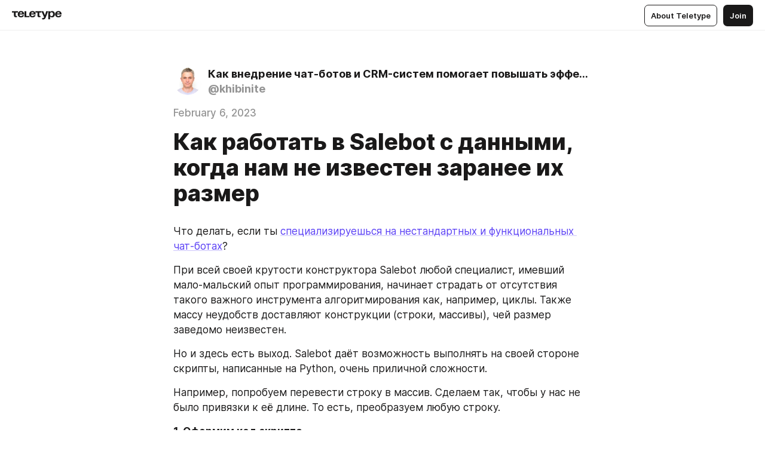

--- FILE ---
content_type: text/html
request_url: https://khibinite.ru/get_array_from_string
body_size: 51991
content:
<!DOCTYPE html>
<html  lang="en" data-theme="auto" data-head-attrs="lang,data-theme">

<head>
  
  <title>Как работать в Salebot с данными, когда нам не известен заранее их размер — Teletype</title><meta http-equiv="content-type" content="text/html; charset=UTF-8"><meta name="viewport" content="width=device-width, initial-scale=1, user-scalable=no"><meta name="apple-mobile-web-app-capable" content="yes"><meta name="apple-mobile-web-app-status-bar-style" content="default"><meta name="theme-color" content="#FFFFFF"><meta property="og:url" content="https://khibinite.ru/get_array_from_string"><meta property="og:site_name" content="Teletype"><meta property="tg:site_verification" content="g7j8/rPFXfhyrq5q0QQV7EsYWv4="><meta property="fb:app_id" content="560168947526654"><meta property="fb:pages" content="124472808071141"><meta property="twitter:card" content="summary_large_image"><link rel="canonical" href="https://khibinite.ru/get_array_from_string"><link rel="alternate" href="https://khibinite.ru/get_array_from_string" hreflang="x-default"><link rel="icon" type="image/x-icon" href="/favicon.ico"><link rel="icon" type="image/svg+xml" href="https://teletype.in/static/favicon.f39059fb.svg"><link rel="apple-touch-icon" href="https://teletype.in/static/apple-touch-icon.39e27d32.png"><link rel="search" type="application/opensearchdescription+xml" title="Teletype" href="https://teletype.in/opensearch.xml"><script src="https://yandex.ru/ads/system/context.js" async></script><script type="application/javascript">window.yaContextCb = window.yaContextCb || []</script><meta name="format-detection" content="telephone=no"><meta property="og:type" content="article"><meta name="author" content="Как внедрение чат-ботов и CRM-систем помогает повышать эффективность бизнеса"><meta name="description" content="При всей своей крутости конструктора Salebot любой специалист, имевший мало-мальский опыт программирования, начинает страдать..."><meta property="author" content="Как внедрение чат-ботов и CRM-систем помогает повышать эффективность бизнеса"><meta property="og:updated_time" content="2024-05-24T11:00:33.245Z"><meta property="og:title" content="Как работать в Salebot с данными, когда нам не известен заранее их размер"><meta property="twitter:title" content="Как работать в Salebot с данными, когда нам не известен заранее их размер"><meta property="og:description" content="При всей своей крутости конструктора Salebot любой специалист, имевший мало-мальский опыт программирования, начинает страдать..."><meta property="twitter:description" content="При всей своей крутости конструктора Salebot любой специалист, имевший мало-мальский опыт программирования, начинает страдать..."><meta property="og:image" content="https://img4.teletype.in/files/f7/fb/f7fbc15b-a7f7-47cd-8729-2dafdd35f479.png"><meta property="twitter:image" content="https://img4.teletype.in/files/f7/fb/f7fbc15b-a7f7-47cd-8729-2dafdd35f479.png"><meta property="og:image:type" content="image/png"><meta property="og:image:width" content="1200"><meta property="og:image:height" content="630"><meta property="article:author" content="Как внедрение чат-ботов и CRM-систем помогает повышать эффективность бизнеса"><meta property="article:author_url" content="https://khibinite.ru/"><meta property="article:published_time" content="2023-02-06T21:57:05.010Z"><meta property="article:modified_time" content="2024-05-24T11:00:33.245Z"><meta name="head:count" content="38"><script>window.__INITIAL_STATE__={"config":{"version":"4.41.13","app_version":"4.41.13-4102","build_number":4102,"app":{"name":"teletype","title":"Teletype","url":{"assets":"https:\u002F\u002Fteletype.in","media":"https:\u002F\u002Fteletype.in\u002Ffiles","site":"https:\u002F\u002Fteletype.in","api":"https:\u002F\u002Fteletype.in\u002Fapi","updater":"wss:\u002F\u002Fteletype.in\u002Fupdater","media_api":"https:\u002F\u002Fteletype.in\u002Fmedia"},"links":{"tos":"https:\u002F\u002Fjournal.teletype.in\u002Flegal","journal":"https:\u002F\u002Fjournal.teletype.in\u002F","privacy":"https:\u002F\u002Fjournal.teletype.in\u002Flegal-privacy","domains":"https:\u002F\u002Fjournal.teletype.in\u002Fdomains","features":"https:\u002F\u002Fjournal.teletype.in\u002Ffeatures","updates":"https:\u002F\u002Fjournal.teletype.in\u002F+updates","email":"mailbox@teletype.in","cloudtips":{"tos":"https:\u002F\u002Fstatic.cloudpayments.ru\u002Fdocs\u002FCloudTips\u002Fcloudtips_oferta_teletype.pdf","agreement":"https:\u002F\u002Fstatic.cloudpayments.ru\u002Fdocs\u002FCloudTips\u002Fcloudtips_agreement_teletype.pdf","policy":"https:\u002F\u002Fstatic.cloudpayments.ru\u002Fdocs\u002Fpolicy-cloudpayments.pdf"}},"service":{"metrika":"42100904","ga":"G-74SRE9LWC4","facebook_id":560168947526654,"facebook_pages":"124472808071141","facebook_redirect":"https:\u002F\u002Fteletype.in\u002F.fb-callback","google_id":"589698636327-74fehjo4inhlnkc237ulk51petqlem42.apps.googleusercontent.com","google_redirect":"https:\u002F\u002Fteletype.in\u002F.google-callback","vk_id":51923672,"vk_redirect":"https:\u002F\u002Fteletype.in\u002F.vk-callback","yandex_pay_id":"aca5092b-9bd5-4dd1-875e-0e0be05aff00","yandex_pay_env":"Production","yandex_pay_gw":"cloudpayments","yandex_pay_gw_id":null,"tg_iv":"g7j8\u002FrPFXfhyrq5q0QQV7EsYWv4=","tg_login":"TeletypeAppBot","tg_link":"https:\u002F\u002Ft.me\u002FTeletypeAppBot","twitch_id":"lxc0c8o0u0l42bo1smeno623bnlxhs","twitch_redirect":"https:\u002F\u002Fteletype.in\u002F.twitch-callback","apple_id":"in.teletype.web","apple_redirect":"https:\u002F\u002Fteletype.in\u002F.siwa","recaptcha":"6Lf-zgAVAAAAAJIxQX0tdkzpFySG2e607DdgqRF-","recaptcha_v2":"6Lfm6TEfAAAAAK_crKCAL3BUBLmdZnrsvOeTHMNj","yandes_pay_gw_id":""},"pushes":{"app_id":"9185fd40-8599-4ea3-a2e7-f4e88560970e","auto_register":false,"notify_button":false,"iframe_path":"pushes","subscribe_path":"pushes\u002Fsubscribe"},"domains":{"protocol":"http:","port":null},"articles_on_page":10,"max_users_topics":10,"max_menu_items":10,"max_user_blogs":5,"autosave_timeout":15000,"views_scrolls":null,"articles_reactions":{"default":["👍","👎"],"max_uniq":10},"comments":{"can_edit_period":300000,"autoupdate_period":15000,"max_depth":3,"compact_from":2,"thread_collapse":25,"whitelist":{"formats":["bold","italic","strike","code","link","code"],"items":["p","blockquote","pre","image","youtube","vimeo","rutube","vkvideo"]}},"media":{"accept":[{"ext":".jpg","type":"jpg","types":["image\u002Fjpeg"]},{"ext":".png","type":"png","types":["image\u002Fpng"]},{"ext":".gif","type":"gif","types":["image\u002Fgif"]}],"max_size":5242880,"max_userpic_size":1048576},"langs":{"aliases":{"ru":["ru","be","uk","ky","ab","mo","et","lv"],"en":["en"]},"default":"en"}},"data":{"ttl":{"account":60000,"blog_articles":600000,"app_settings":600000,"showcase":60000,"article":60000,"blog":5000,"search":5000,"unsplash":60000,"comments":15000,"notifications":60000,"emoji":10000000}}},"domain":"khibinite.ru","timezone":0,"lid":"5c4389d8-e696-5ddb-bd33-08dcbb6a5250","url":"https:\u002F\u002Fkhibinite.ru\u002Fget_array_from_string","account":{"_loading":false,"id":null,"blog_id":null,"blogs":null,"uri":null,"name":null,"userpic":null,"lang":null,"darkmode":null,"can_create_blog":null,"tfa_enabled":null,"popup_open":false,"wallet":{"loaded":false,"enabled":false,"available":false,"card":null,"balance":null,"receiver":null,"donations":{"params":{"from_date":null,"to_date":null,"blog_id":null},"total":0,"amount":0,"list":[]},"transactions":{"params":{"from_date":null,"to_date":null},"total":0,"amount":0,"list":[]},"payouts":{"params":{"from_date":null,"to_date":null},"total":0,"amount":0,"list":[]},"payout":{"open":false}}},"langs":{"lang":"en"},"app_settings":{"data":{"ad":{"params":{"article-under-text":{"id":"R-A-2565196-12","el":true,"disabled":true,"disableAdult":true,"exclude":[4102528]},"feed-article-under-text":{"id":"R-A-2565196-3","el":true},"article-floor":{"disabled":true,"type":"floorAd","platform":"touch","timeout":5000,"exclude":[4102528]},"blog-floor":{"disabled":true,"type":"floorAd","platform":"touch","timeout":5000,"exclude":[4102528]},"main-floor":{"disabled":true,"type":"floorAd","platform":"touch","timeout":10000},"blog-list":{"id":"R-A-2565196-13","el":true,"every":6,"start":1,"disableAdult":true,"exclude":[4102528]},"main-list":{"id":"R-A-2565196-14","el":true,"every":4},"main-trending-list":{"id":"R-A-2565196-14","disabled":true,"el":true,"every":4,"start":4},"main-following-list":{"id":"R-A-2565196-15","disabled":true,"el":true,"every":4,"start":4},"main-feed":{"id":"R-A-2565196-16","disabled":false,"type":"feed","el":true,"start":4,"every":0,"feedCardCount":4,"mobile":{"feedCardCount":4}},"article-feed":{"id":"R-A-2565196-17","disabled":false,"type":"feed","el":true,"feedCardCount":4,"disableAdult":true,"exclude":[4102528]},"article-above-text":{"id":"R-A-2565196-18","disabled":false,"el":true,"disableAdult":true,"exclude":[4102528]}},"exclude":[4102528]},"updater":{"enabled":true},"example_blogs":[65,71297,111029],"giphy":["https:\u002F\u002Fmedia4.giphy.com\u002Fmedia\u002Fv1.Y2lkPTU2YzQ5Mjdld2hxbXoybWQ0a2M3ZzltZmNyaHBqbjgzNnh3cWUxc3FzbXdmYnQweSZlcD12MV9naWZzX2dpZklkJmN0PWc\u002F14SAx6S02Io1ThOlOY\u002Fgiphy.gif","https:\u002F\u002Fmedia1.giphy.com\u002Fmedia\u002Fv1.Y2lkPTU2YzQ5MjdlaG5rN3lkMW1oOWpodXNnZGU2dmwyYnJrd2hlMmo1emlvbjEyOTZ1ZiZlcD12MV9naWZzX2dpZklkJmN0PWc\u002FLdOyjZ7io5Msw\u002Fgiphy.gif","https:\u002F\u002Fmedia1.giphy.com\u002Fmedia\u002Fv1.Y2lkPTU2YzQ5MjdlbjF5dTN3NTM0MTdya2x6MHU0dnNza3NudGVxbWR5dGN0Ynl5OWV3YSZlcD12MV9naWZzX2dpZklkJmN0PWc\u002FlptjRBxFKCJmFoibP3\u002Fgiphy-downsized.gif","https:\u002F\u002Fmedia1.giphy.com\u002Fmedia\u002Fv1.Y2lkPTU2YzQ5MjdlenlnaGFiejF6OGpsbXNxMDh6ZzFvZzBnOHQwemtnNzBqN2lwZ2VnbyZlcD12MV9naWZzX2dpZklkJmN0PWc\u002FLCdPNT81vlv3y\u002Fgiphy-downsized.gif","https:\u002F\u002Fmedia4.giphy.com\u002Fmedia\u002Fv1.Y2lkPTU2YzQ5MjdlajJxOGZwbHJ3bHNobzgwMWNzbDA4dnNzMXZvdnd3dnk2NWx2aWtucyZlcD12MV9naWZzX2dpZklkJmN0PWc\u002FbPdI2MXEbnDUs\u002Fgiphy.gif","https:\u002F\u002Fmedia4.giphy.com\u002Fmedia\u002Fv1.Y2lkPTU2YzQ5MjdlYnp2azkzY214aHAxY211cHVhM2pqdTBkYWx6NGFpb2FvdzlqN3BkbiZlcD12MV9naWZzX2dpZklkJmN0PWc\u002FEXmE33UEtfuQo\u002Fgiphy.gif","https:\u002F\u002Fmedia4.giphy.com\u002Fmedia\u002Fv1.Y2lkPTU2YzQ5MjdlZ3ZyODd2d2s1NHlhZjR4NGIzNW45ZHBicWdrNDhxZGpwc2ZqcHlvYiZlcD12MV9naWZzX2dpZklkJmN0PWc\u002FJLELwGi2ksYTu\u002Fgiphy.gif","https:\u002F\u002Fmedia3.giphy.com\u002Fmedia\u002Fv1.Y2lkPTU2YzQ5Mjdla3plYzZ2bDR5em9xYzh2YzNyMmwwODJzNG1veGxtZGtnN3I0eTQzciZlcD12MV9naWZzX2dpZklkJmN0PWc\u002F56t3lKn4Xym0DQ2Zn7\u002Fgiphy-downsized.gif","https:\u002F\u002Fmedia1.giphy.com\u002Fmedia\u002Fv1.Y2lkPTU2YzQ5MjdlbTMxYTl4ZGZzNHZ2cndwbjYyaDd1M25ocWVwa2lnbHNzM2RwMXBvYyZlcD12MV9naWZzX2dpZklkJmN0PWc\u002F3Jhdg8Qro5kMo\u002Fgiphy.gif","https:\u002F\u002Fmedia4.giphy.com\u002Fmedia\u002Fv1.Y2lkPTU2YzQ5MjdlcGluMnVtMXg2M2ZkZXNnbjRubmE2cTFsMnA4cGNxOGM2dTRnZG1oaCZlcD12MV9naWZzX2dpZklkJmN0PWc\u002F3osxYamKD88c6pXdfO\u002Fgiphy.gif","https:\u002F\u002Fmedia0.giphy.com\u002Fmedia\u002Fv1.Y2lkPTU2YzQ5MjdlcXEzcGx4dHZ3Y2c1cjVkNTR6NmYxdnR1aDZ5b3p3ZWhvY2U5bXcydyZlcD12MV9naWZzX2dpZklkJmN0PWc\u002FMOMKdGBAWJDmkYtBUW\u002Fgiphy-downsized.gif"],"unsplash":[{"url":"https:\u002F\u002Fimages.unsplash.com\u002Fphoto-1456305951335-bb8134aeab8a?crop=entropy&cs=srgb&fm=jpg&ixid=M3w2MzEyfDB8MXxyYW5kb218fHx8fHx8fHwxNzY4OTA2ODAxfA&ixlib=rb-4.1.0&q=85","author":"Matt Jones","link":"https:\u002F\u002Funsplash.com\u002F@mattrobinjones"}],"_loadTime":1768908145064},"loading":null},"user_ym":"92141634","articles":{"items":{"4612382":{"id":4612382,"uri":"get_array_from_string","created_at":"2023-02-06T21:57:05.010Z","published_at":"2023-02-06T21:57:05.285Z","last_edited_at":"2024-05-24T11:00:33.245Z","title":"Как работать в Salebot с данными, когда нам не известен заранее их размер","text":"\u003Cdocument\u003E\n\u003Cp anchor=\"7C1p\"\u003EЧто делать, если ты \u003Ca href=\"https:\u002F\u002Fneiravenstvo.ru\u002F\"\u003Eспециализируешься на нестандартных и функциональных чат-ботах\u003C\u002Fa\u003E?\u003C\u002Fp\u003E\n\u003Cp anchor=\"UaE1\"\u003EПри всей своей крутости конструктора Salebot любой специалист, имевший мало-мальский опыт программирования, начинает страдать от отсутствия такого важного инструмента алгоритмирования как, например, циклы. Также массу неудобств доставляют конструкции (строки, массивы), чей размер заведомо неизвестен.\u003C\u002Fp\u003E\n\u003Cp anchor=\"DuE5\"\u003EНо и здесь есть выход. Salebot даёт возможность выполнять на своей стороне скрипты, написанные на Python, очень приличной сложности.\u003C\u002Fp\u003E\n\u003Cp anchor=\"ubql\"\u003EНапример, попробуем перевести строку в массив. Сделаем так, чтобы у нас не было привязки к её длине. То есть, преобразуем любую строку.\u003C\u002Fp\u003E\n\u003Cp anchor=\"xQyX\"\u003E\u003Cstrong\u003E1. Оформим код скрипта\u003C\u002Fstrong\u003E\u003C\u002Fp\u003E\n\u003Cp anchor=\"KKGf\"\u003EСоздадим текстовый файл, например, \u003Cstrong\u003Esb_str2array.py\u003C\u002Fstrong\u003E, и откроем его в текстовом редакторе:\u003C\u002Fp\u003E\n\u003Cimage src=\"https:\u002F\u002Fimg2.teletype.in\u002Ffiles\u002F52\u002F47\u002F5247dbac-e531-455d-b659-edbb01ce558e.png\" anchor=\"5Oeb\" captionAlign=\"center\" size=\"original\" width=\"326\" height=\"225\" naturalWidth=\"326\" naturalHeight=\"225\"\u003E\n\u003Ccaption\u003EКод Python-скрипта sb_str2array.py в редакторе Atom\u003C\u002Fcaption\u003E\n\u003C\u002Fimage\u003E\n\u003Cp anchor=\"viBw\"\u003EДля удобства копирования привожу код в виде текста:\u003C\u002Fp\u003E\n\u003Cpre anchor=\"V7dZ\"\u003E\u003Cem\u003E\u003Cstrong\u003Eimport json\u003C\u002Fstrong\u003E\u003C\u002Fem\u003E\u003C\u002Fpre\u003E\n\u003Cpre anchor=\"FqGi\"\u003E\u003Cem\u003E\u003Cstrong\u003Edef handle(data):\u003C\u002Fstrong\u003E\u003C\u002Fem\u003E\u003C\u002Fpre\u003E\n\u003Cpre anchor=\"vGuo\"\u003E\u003Cem\u003E\u003Cstrong\u003E    j = json.loads(data)\n    s = j[&quot;s&quot;]\n    a = list(json.loads(data)[&quot;s&quot;])\n    res = {&quot;a&quot;: a}\u003C\u002Fstrong\u003E\u003C\u002Fem\u003E\u003C\u002Fpre\u003E\n\u003Cpre anchor=\"Nc9m\"\u003E\u003Cem\u003E\u003Cstrong\u003E    return res\u003C\u002Fstrong\u003E\u003C\u002Fem\u003E\n\u003C\u002Fpre\u003E\n\u003Cp anchor=\"0eFC\"\u003EДля любителей суперкомпактного кода ещё один вариант 😃\u003C\u002Fp\u003E\n\u003Cpre anchor=\"yBP8\"\u003E\u003Cem\u003E\u003Cstrong\u003Eimport json\u003C\u002Fstrong\u003E\u003C\u002Fem\u003E\u003C\u002Fpre\u003E\n\u003Cpre anchor=\"3HtC\"\u003E\u003Cem\u003E\u003Cstrong\u003Edef handle(data):\n\n    return {&quot;a&quot;: list(json.loads(data)[&quot;s&quot;])}\u003C\u002Fstrong\u003E\u003C\u002Fem\u003E\u003C\u002Fpre\u003E\n\u003Cp anchor=\"ADSO\"\u003EНе забудем сохранить. Это скрипт мы загрузим в Salebot. Это позволит нам переводить в массив строки любой длины.\u003C\u002Fp\u003E\n\u003Cp anchor=\"PIKV\"\u003EКстати, поделюсь парой ссылок, где описаны различные способы перевода строки в массив:\u003C\u002Fp\u003E\n\u003Cp anchor=\"suwk\"\u003E\u003Ca href=\"https:\u002F\u002Fwww.studytonight.com\u002Fpython-howtos\u002Fhow-to-convert-string-to-character-array-in-python\"\u003EСсылка раз\u003C\u002Fa\u003E\u003C\u002Fp\u003E\n\u003Cp anchor=\"snWU\"\u003E\u003Ca href=\"https:\u002F\u002Fstackoverflow.com\u002Fquestions\u002F4978787\u002Fhow-do-i-split-a-string-into-a-list-of-characters\"\u003EСсылка два\u003C\u002Fa\u003E\u003C\u002Fp\u003E\n\u003Cp anchor=\"kHrn\"\u003E\u003Cstrong\u003E2. Загружаем файл на сервер. \u003C\u002Fstrong\u003E\u003C\u002Fp\u003E\n\u003Cp anchor=\"M7a0\"\u003EСоздадим блок &quot;Первостепенная проверка условия&quot;, зададим ему оригинальное условие, чтобы вдруг не сработало в боевом режиме и во вложениях загрузим наш файл:\u003C\u002Fp\u003E\n\u003Cp anchor=\"YEbR\"\u003E \u003C\u002Fp\u003E\n\u003Cimage src=\"https:\u002F\u002Fimg3.teletype.in\u002Ffiles\u002Fa0\u002F82\u002Fa0826746-12df-4c96-9be6-25e79505398e.png\" anchor=\"jHgq\" size=\"original\" width=\"653\" height=\"670\" naturalWidth=\"653\" naturalHeight=\"670\"\u003E\n\u003Ccaption\u003E\u003C\u002Fcaption\u003E\n\u003C\u002Fimage\u003E\n\u003Cp anchor=\"w8fk\"\u003EОбязательно сохранить ☝️.\u003C\u002Fp\u003E\n\u003Cp anchor=\"NlI2\"\u003EПереходим в раздел тестирования бота и вводим наше ключевое слово:\u003C\u002Fp\u003E\n\u003Cimage src=\"https:\u002F\u002Fimg4.teletype.in\u002Ffiles\u002Fbf\u002Fc1\u002Fbfc1d629-8761-4a60-ba61-ae4839917067.png\" anchor=\"M0ur\" size=\"original\" width=\"470\" height=\"471\" naturalWidth=\"470\" naturalHeight=\"471\"\u003E\n\u003Ccaption\u003E\u003C\u002Fcaption\u003E\n\u003C\u002Fimage\u003E\n\u003Cp anchor=\"Q1FT\"\u003ESalebot выводит адрес загруженного скрипта, который теперь можно использовать на всю катушку :).\u003C\u002Fp\u003E\n\u003Cp anchor=\"CVLL\"\u003EТеперь этот блок можно сделать простым блоком &quot;Состояние&quot;\u003C\u002Fp\u003E\n\u003Cp anchor=\"zukC\"\u003EКопируем полученный адрес загруженного скрипта и создаём ещё один блок\u003C\u002Fp\u003E\n\u003Cimage src=\"https:\u002F\u002Fimg4.teletype.in\u002Ffiles\u002Fb2\u002Ffb\u002Fb2fb5193-5dfd-4848-bf8a-fe15de82674b.png\" anchor=\"aqTs\" captionAlign=\"center\" size=\"original\" width=\"699\" height=\"638\" naturalWidth=\"699\" naturalHeight=\"638\"\u003E\n\u003Ccaption\u003EБлок вычисления с помощью Python-скрипта\u003C\u002Fcaption\u003E\n\u003C\u002Fimage\u003E\n\u003Cp anchor=\"ZJlH\"\u003EВ этом блок в словаре str зададим нужную нам строку. Пусть это будет &quot;str2array&quot;. В таком виде мы передадим эту строку в созданный нами скрипт. \u003C\u002Fp\u003E\n\u003Cp anchor=\"fWGA\"\u003EА в переменной url сохраним адрес скрипта, который мы получили в тестовой консоли.\u003C\u002Fp\u003E\n\u003Cp anchor=\"whPa\"\u003E\u003Cstrong\u003EКод в калькуляторе:\u003C\u002Fstrong\u003E\u003C\u002Fp\u003E\n\u003Cpre anchor=\"Zlem\"\u003E\u003Cem\u003Estr = {&quot;s&quot;:&quot;str2array&quot;}\nurl = \n&quot;https:\u002F\u002Ffiles.salebot.pro\u002Fuploads\u002Fmessage\u002Ffile\u002F203293\u002Fsb_str2array.py&quot;\u003C\u002Fem\u003E\u003C\u002Fpre\u003E\n\u003Cpre anchor=\"JQSW\"\u003E\u003Cem\u003Er = code_executor(url, str)\u003C\u002Fem\u003E\u003C\u002Fpre\u003E\n\u003Cp anchor=\"FKXA\"\u003EНе забудем сохранить ☝️.\u003C\u002Fp\u003E\n\u003Cp anchor=\"ndmy\"\u003EПереходим в тестовую консоль и, вуаля, получаем массив из строки \u003C\u002Fp\u003E\n\u003Cimage src=\"https:\u002F\u002Fimg2.teletype.in\u002Ffiles\u002F9e\u002F75\u002F9e75427e-1387-4715-a97c-ccd118972783.png\" anchor=\"9fiu\" size=\"original\" width=\"543\" height=\"122\" naturalWidth=\"543\" naturalHeight=\"122\"\u003E\n\u003Ccaption\u003EБатут работает \u003C\u002Fcaption\u003E\n\u003C\u002Fimage\u003E\n\u003Cp anchor=\"Hxlb\"\u003EНу а дальше можно развлекаться с ним как угодно.\u003C\u002Fp\u003E\n\u003Cp anchor=\"fC3E\"\u003EОписанный выше подход практически полностью развязывает нам руки. Так как теперь мы можем в динамике не только обрабатывать структуры данных. Но также формировать наборы кнопок в тех случаях, когда нам заранее не известно их количество. Обрабатывать тексты и численные массивы теми богатыми инструментами, которыми располагает Python даже в том варианте, который нам позволяют использовать разработчики Salebot.\u003C\u002Fp\u003E\n\u003Cp anchor=\"ttQM\"\u003E\u003Cstrong\u003EБлагодарность в виде доната приветствуется 😉. Как говорят восточные зулусы, buy me a coffee 😃\u003C\u002Fstrong\u003E\u003C\u002Fp\u003E\n\u003Cp anchor=\"TlLr\"\u003E\u003Cstrong\u003E👇\u003C\u002Fstrong\u003E\u003C\u002Fp\u003E\n\u003C\u002Fdocument\u003E","cut_text":"При всей своей крутости конструктора Salebot любой специалист, имевший мало-мальский опыт программирования, начинает страдать от отсутствия такого важного инструмента алгоритмирования как, например, циклы. Также массу неудобств доставляют конструкции (строки, массивы), чей размер заведомо неизвестен.","cut_image":"https:\u002F\u002Fimg2.teletype.in\u002Ffiles\u002F52\u002F47\u002F5247dbac-e531-455d-b659-edbb01ce558e.png","cut_article_id":null,"sharing_title":null,"sharing_text":"При всей своей крутости конструктора Salebot любой специалист, имевший мало-мальский опыт программирования, начинает страдать...","sharing_image":"https:\u002F\u002Fimg4.teletype.in\u002Ffiles\u002Ff7\u002Ffb\u002Ff7fbc15b-a7f7-47cd-8729-2dafdd35f479.png","sharing_type":"image","comments_enabled":true,"reactions_enabled":true,"subscriptions_enabled":true,"donations_disabled":false,"reposts_enabled":true,"related_enabled":true,"sharing_enabled":true,"is_post":false,"visibility":"all","allow_indexing":true,"adult":false,"heading_style":{},"views":null,"comments":0,"reactions":2,"reposts":0,"author_id":401687,"creator_id":401687,"author":{"id":401687,"uri":"khibinite","domain":"khibinite.ru","domain_https":true,"name":"Как внедрение чат-ботов и CRM-систем помогает повышать эффективность бизнеса","userpic":"https:\u002F\u002Fteletype.in\u002Ffiles\u002F87\u002F8a\u002F878ad794-b6cf-4793-8add-2a4fef73bb27.jpeg","list_style":null,"verified":false,"comments_enabled":true,"reactions_enabled":true,"reposts_enabled":true,"related_enabled":true,"show_teammates":true},"creator":{"id":401687,"uri":"khibinite","domain":"khibinite.ru","domain_https":true,"name":"Как внедрение чат-ботов и CRM-систем помогает повышать эффективность бизнеса","userpic":"https:\u002F\u002Fteletype.in\u002Ffiles\u002F87\u002F8a\u002F878ad794-b6cf-4793-8add-2a4fef73bb27.jpeg","verified":false},"topics":null,"articles_mentions":[],"_loadTime":1768908145074}},"loading":false,"related":{},"donations":{"article_id":null,"data":null,"_loadTime":0}},"error":null,"defer":null,"inited":false,"user_ga":null,"dom":{"screens":{"medium":false,"tablet":false,"mobile":false},"darkmode":false,"is_safari":false},"feed":{"following":[],"trending":[],"trending_widget":[],"featured_blogs":[]},"articles_reactions":{"items":{},"loading":false},"articles_reposts":{"items":[]},"comments":{"loading":false,"items":{},"info":{}},"blogs":{"items":[],"blocked_teammates":[],"blocked_users":[],"subscribed_users":{"blog_id":null,"total":0,"list":[]},"subscriptions_users":{"blog_id":null,"total":0,"list":[]},"donations":{"blog_id":null,"stats":null,"data":null,"_loadTime":0},"settings":{"items":[],"suggests":{"teammates":[],"topics":[]},"tfa_list":[],"settings":{"open":false,"blog_id":null,"section":null},"new_blog":{"open":false}}},"blog_articles":{"loading":false,"items":{}},"search":{"loading":{"search":false,"suggest":false},"search":{"query":"","blog_id":null,"articles":[],"blogs":[],"offset":{"blogs":0,"articles":0},"total":{"blogs":0,"articles":0}},"suggest":[]},"drafts":{"items":[]},"imports":{"items":[],"loading":false},"emojis":{"data":[],"loading":null,"loadTime":0,"query":""},"varlamov":{"footer":[],"trending":[],"youtube":[],"socials":{},"about":{},"editorial":{},"banners":null,"donations":null,"_full":null,"_loaded":false,"_loadTime":0}};window.__PUBLIC_PATH__='https://teletype.in/';</script><link rel="modulepreload" crossorigin href="https://teletype.in/static/Article.c8d8b299.js"><link rel="stylesheet" href="https://teletype.in/static/Article.3e027f09.css"><link rel="modulepreload" crossorigin href="https://teletype.in/static/AD.9a634925.js"><link rel="stylesheet" href="https://teletype.in/static/AD.9ea140df.css"><link rel="modulepreload" crossorigin href="https://teletype.in/static/meta.d9ace638.js"><link rel="stylesheet" href="https://teletype.in/static/meta.d702ecc6.css"><link rel="modulepreload" crossorigin href="https://teletype.in/static/preloader.b86f9c9c.js"><link rel="stylesheet" href="https://teletype.in/static/preloader.0c891e69.css"><link rel="modulepreload" crossorigin href="https://teletype.in/static/ArticleCard.5f47752f.js"><link rel="stylesheet" href="https://teletype.in/static/ArticleCard.d179f8e6.css">
  <script type="module" crossorigin src="https://teletype.in/static/index.840c5e98.js"></script>
  <link rel="stylesheet" href="https://teletype.in/static/index.d1a8877c.css">
</head>

<body  class="" style="" data-head-attrs="class,style"><div id="app" style=""><div class="layout" data-v-21f40ab0><div class="menu" data-v-21f40ab0 data-v-658d3930><div class="menu__backdrop" data-v-658d3930></div><div class="menu__content" style="" data-v-658d3930><div class="menu__item" data-v-658d3930><a href="https://teletype.in/" class="menu__logo_image" data-v-658d3930><!--[--><svg xmlns="http://www.w3.org/2000/svg" width="84" height="16" fill="currentColor" viewBox="0 0 84 16" data-v-658d3930><path d="M0 1.288v2.11h3.368v5.18c0 2.302 1.368 2.782 3.367 2.782 1.263 0 1.79-.192 1.79-.192V9.153s-.316.096-.948.096c-.947 0-1.263-.288-1.263-1.15V3.397h3.579v-2.11H0Zm9.674 4.988c0 2.916 1.789 5.275 5.472 5.275 4.526 0 5.157-3.549 5.157-3.549h-2.947s-.315 1.535-2.104 1.535c-1.768 0-2.484-1.151-2.61-2.686h7.745s.021-.345.021-.575C20.408 3.36 18.746 1 15.146 1c-3.599 0-5.472 2.36-5.472 5.276Zm5.472-3.262c1.453 0 2.042.883 2.232 2.11h-4.652c.252-1.227.968-2.11 2.42-2.11Zm14.098 6.139h-5.367V1.288H20.93v9.976h8.314v-2.11Zm-.33-2.877c0 2.916 1.789 5.275 5.472 5.275 4.526 0 5.157-3.549 5.157-3.549h-2.947s-.315 1.535-2.104 1.535c-1.768 0-2.484-1.151-2.61-2.686h7.745s.021-.345.021-.575C39.648 3.36 37.986 1 34.386 1c-3.599 0-5.472 2.36-5.472 5.276Zm5.472-3.262c1.453 0 2.042.883 2.231 2.11h-4.651c.252-1.227.968-2.11 2.42-2.11Zm4.937-1.726v2.11h3.367v5.18c0 2.302 1.369 2.782 3.368 2.782 1.263 0 1.79-.192 1.79-.192V9.153s-.316.096-.948.096c-.947 0-1.263-.288-1.263-1.15V3.397h3.578v-2.11h-9.892Zm21.153 0H57.32l-2.168 6.58-2.673-6.58H49.32l4.42 9.976c-.421.92-.842 1.438-1.895 1.438a5.269 5.269 0 0 1-1.368-.191v2.206s.842.287 1.895.287c2.21 0 3.346-1.17 4.21-3.453l3.893-10.263Zm.312 13.429h2.947v-4.509h.105s.947 1.343 3.262 1.343c3.157 0 4.736-2.494 4.736-5.275C71.838 3.494 70.259 1 67.102 1c-2.42 0-3.368 1.63-3.368 1.63h-.105V1.289h-2.841v13.429Zm2.841-8.441c0-1.804.842-3.262 2.631-3.262 1.79 0 2.631 1.458 2.631 3.262 0 1.803-.842 3.261-2.63 3.261-1.79 0-2.632-1.458-2.632-3.261Zm8.637 0c0 2.916 1.789 5.275 5.472 5.275 4.525 0 5.157-3.549 5.157-3.549h-2.947s-.316 1.535-2.105 1.535c-1.768 0-2.483-1.151-2.61-2.686h7.746S83 6.506 83 6.276C83 3.36 81.337 1 77.738 1c-3.6 0-5.472 2.36-5.472 5.276Zm5.472-3.262c1.452 0 2.042.883 2.231 2.11h-4.651c.252-1.227.968-2.11 2.42-2.11Z"></path></svg><!--]--></a></div><div class="menu__split" data-v-658d3930></div><div class="menu__item" data-v-658d3930><!--[--><!----><div class="menu__buttons" data-v-658d3930><!--[--><!--]--><a href="https://teletype.in/about" class="button m_display_inline" data-v-658d3930 data-v-278085c1><!--[--><div class="button__content" data-v-278085c1><!--[--><!----><!--[--><span class="button__text" data-v-278085c1>About Teletype</span><!--]--><!----><!--]--></div><!----><!----><!--]--></a><a href="https://teletype.in/login?redir=http://khibinite.ru/get_array_from_string" class="button m_type_filled m_display_inline" type="filled" data-v-658d3930 data-v-278085c1><!--[--><div class="button__content" data-v-278085c1><!--[--><!----><!--[--><span class="button__text" data-v-278085c1>Join</span><!--]--><!----><!--]--></div><!----><!----><!--]--></a><!----><!--[--><!--]--><!----><!----><!--[--><!--]--></div><!--]--></div></div><!----></div><div class="layout__content m_main article" data-v-21f40ab0><div class="article__container m_main" itemscope itemtype="http://schema.org/Article" data-v-21f40ab0><div class="article__section" data-v-21f40ab0><div id="bnr-article-above-text-0" data-index="0" class="bnr article__banner" style="" data-v-21f40ab0 data-v-7789da1a><!----></div></div><header class="article__header" data-v-21f40ab0><div class="article__status" data-v-21f40ab0><!----><!----></div><div class="article__author" data-v-21f40ab0><a href="https://khibinite.ru/" class="article__author_link" data-v-21f40ab0><!--[--><div class="userpic m_size_auto article__author_userpic" data-v-21f40ab0 data-v-42729300><div class="userpic__pic" style="background-image:url(&#39;https://teletype.in/files/87/8a/878ad794-b6cf-4793-8add-2a4fef73bb27.jpeg&#39;);" data-v-42729300></div></div><div class="article__author_content" data-v-21f40ab0><div class="article__author_name" data-v-21f40ab0><span class="article__author_name_value" data-v-21f40ab0>Как внедрение чат-ботов и CRM-систем помогает повышать эффективность бизнеса</span><!----></div><div class="article__author_username" data-v-21f40ab0>@khibinite</div></div><!--]--></a><div class="article__author_actions" data-v-21f40ab0><!----><!----></div></div><div class="article__badges" data-v-21f40ab0><!----><div class="article__badges_item" data-v-21f40ab0>February 6, 2023</div></div><h1 class="article__header_title" itemprop="headline" data-v-21f40ab0>Как работать в Salebot с данными, когда нам не известен заранее их размер</h1></header><article class="article__content text" itemprop="articleBody" data-v-21f40ab0><!--[--><p data-anchor="7C1p" data-node-id="1"><a name="7C1p"></a><!--[--><!--]--><!--[-->Что делать, если ты <a href="https://neiravenstvo.ru/" target="_blank" data-node-id="2"><!--[-->специализируешься на нестандартных и функциональных чат-ботах<!--]--></a>?<!--]--></p><p data-anchor="UaE1" data-node-id="3"><a name="UaE1"></a><!--[--><!--]--><!--[-->При всей своей крутости конструктора Salebot любой специалист, имевший мало-мальский опыт программирования, начинает страдать от отсутствия такого важного инструмента алгоритмирования как, например, циклы. Также массу неудобств доставляют конструкции (строки, массивы), чей размер заведомо неизвестен.<!--]--></p><p data-anchor="DuE5" data-node-id="4"><a name="DuE5"></a><!--[--><!--]--><!--[-->Но и здесь есть выход. Salebot даёт возможность выполнять на своей стороне скрипты, написанные на Python, очень приличной сложности.<!--]--></p><p data-anchor="ubql" data-node-id="5"><a name="ubql"></a><!--[--><!--]--><!--[-->Например, попробуем перевести строку в массив. Сделаем так, чтобы у нас не было привязки к её длине. То есть, преобразуем любую строку.<!--]--></p><p data-anchor="xQyX" data-node-id="6"><a name="xQyX"></a><!--[--><!--]--><!--[--><strong data-node-id="7">1. Оформим код скрипта</strong><!--]--></p><p data-anchor="KKGf" data-node-id="8"><a name="KKGf"></a><!--[--><!--]--><!--[-->Создадим текстовый файл, например, <strong data-node-id="9">sb_str2array.py</strong>, и откроем его в текстовом редакторе:<!--]--></p><figure class="m_original" data-anchor="5Oeb" data-caption-align="center" itemscope itemtype="http://schema.org/ImageObject" data-node-id="10"><a name="5Oeb"></a><!--[--><!--]--><div class="wrap"><!----><!--[--><noscript><img src="https://img2.teletype.in/files/52/47/5247dbac-e531-455d-b659-edbb01ce558e.png" itemprop="contentUrl"></noscript><svg class="spacer" version="1.1" width="326" viewbox="0 0 326 225"></svg><!--]--><div class="loader"><div class="preloader m_central" data-v-1591c7b2><svg xmlns="http://www.w3.org/2000/svg" width="32" height="32" fill="currentColor" viewBox="0 0 32 32" class="icon" data-icon="preloader" data-v-1591c7b2 data-v-e1294fc0><path fill-rule="evenodd" d="M7.5 16a8.5 8.5 0 0111.156-8.077.5.5 0 11-.312.95A7.5 7.5 0 1023.5 16a.5.5 0 011 0 8.5 8.5 0 01-17 0z" clip-rule="evenodd"></path></svg></div></div></div><!--[--><!--[--><figcaption itemprop="description"><!----><!--[--><!--]--><!--[-->Код Python-скрипта sb_str2array.py в редакторе Atom<!--]--></figcaption><!--]--><!--]--></figure><p data-anchor="viBw" data-node-id="12"><a name="viBw"></a><!--[--><!--]--><!--[-->Для удобства копирования привожу код в виде текста:<!--]--></p><pre data-anchor="V7dZ" data-node-id="13">import json</pre><pre data-anchor="FqGi" data-node-id="14">def handle(data):</pre><pre data-anchor="vGuo" data-node-id="15">    j = json.loads(data)
    s = j[&quot;s&quot;]
    a = list(json.loads(data)[&quot;s&quot;])
    res = {&quot;a&quot;: a}</pre><pre data-anchor="Nc9m" data-node-id="16">    return res
</pre><p data-anchor="0eFC" data-node-id="17"><a name="0eFC"></a><!--[--><!--]--><!--[-->Для любителей суперкомпактного кода ещё один вариант 😃<!--]--></p><pre data-anchor="yBP8" data-node-id="18">import json</pre><pre data-anchor="3HtC" data-node-id="19">def handle(data):

    return {&quot;a&quot;: list(json.loads(data)[&quot;s&quot;])}</pre><p data-anchor="ADSO" data-node-id="20"><a name="ADSO"></a><!--[--><!--]--><!--[-->Не забудем сохранить. Это скрипт мы загрузим в Salebot. Это позволит нам переводить в массив строки любой длины.<!--]--></p><p data-anchor="PIKV" data-node-id="21"><a name="PIKV"></a><!--[--><!--]--><!--[-->Кстати, поделюсь парой ссылок, где описаны различные способы перевода строки в массив:<!--]--></p><p data-anchor="suwk" data-node-id="22"><a name="suwk"></a><!--[--><!--]--><!--[--><a href="https://www.studytonight.com/python-howtos/how-to-convert-string-to-character-array-in-python" target="_blank" data-node-id="23"><!--[-->Ссылка раз<!--]--></a><!--]--></p><p data-anchor="snWU" data-node-id="24"><a name="snWU"></a><!--[--><!--]--><!--[--><a href="https://stackoverflow.com/questions/4978787/how-do-i-split-a-string-into-a-list-of-characters" target="_blank" data-node-id="25"><!--[-->Ссылка два<!--]--></a><!--]--></p><p data-anchor="kHrn" data-node-id="26"><a name="kHrn"></a><!--[--><!--]--><!--[--><strong data-node-id="27">2. Загружаем файл на сервер. </strong><!--]--></p><p data-anchor="M7a0" data-node-id="28"><a name="M7a0"></a><!--[--><!--]--><!--[-->Создадим блок &quot;Первостепенная проверка условия&quot;, зададим ему оригинальное условие, чтобы вдруг не сработало в боевом режиме и во вложениях загрузим наш файл:<!--]--></p><p data-anchor="YEbR" data-node-id="29"><a name="YEbR"></a><!--[--><!--]--><!--[--> <!--]--></p><figure class="m_original" data-anchor="jHgq" itemscope itemtype="http://schema.org/ImageObject" data-node-id="30"><a name="jHgq"></a><!--[--><!--]--><div class="wrap"><!----><!--[--><noscript><img src="https://img3.teletype.in/files/a0/82/a0826746-12df-4c96-9be6-25e79505398e.png" itemprop="contentUrl"></noscript><svg class="spacer" version="1.1" width="653" viewbox="0 0 653 670"></svg><!--]--><div class="loader"><div class="preloader m_central" data-v-1591c7b2><svg xmlns="http://www.w3.org/2000/svg" width="32" height="32" fill="currentColor" viewBox="0 0 32 32" class="icon" data-icon="preloader" data-v-1591c7b2 data-v-e1294fc0><path fill-rule="evenodd" d="M7.5 16a8.5 8.5 0 0111.156-8.077.5.5 0 11-.312.95A7.5 7.5 0 1023.5 16a.5.5 0 011 0 8.5 8.5 0 01-17 0z" clip-rule="evenodd"></path></svg></div></div></div><!--[--><!--[--><!----><!--]--><!--]--></figure><p data-anchor="w8fk" data-node-id="32"><a name="w8fk"></a><!--[--><!--]--><!--[-->Обязательно сохранить ☝️.<!--]--></p><p data-anchor="NlI2" data-node-id="33"><a name="NlI2"></a><!--[--><!--]--><!--[-->Переходим в раздел тестирования бота и вводим наше ключевое слово:<!--]--></p><figure class="m_original" data-anchor="M0ur" itemscope itemtype="http://schema.org/ImageObject" data-node-id="34"><a name="M0ur"></a><!--[--><!--]--><div class="wrap"><!----><!--[--><noscript><img src="https://img4.teletype.in/files/bf/c1/bfc1d629-8761-4a60-ba61-ae4839917067.png" itemprop="contentUrl"></noscript><svg class="spacer" version="1.1" width="470" viewbox="0 0 470 471"></svg><!--]--><div class="loader"><div class="preloader m_central" data-v-1591c7b2><svg xmlns="http://www.w3.org/2000/svg" width="32" height="32" fill="currentColor" viewBox="0 0 32 32" class="icon" data-icon="preloader" data-v-1591c7b2 data-v-e1294fc0><path fill-rule="evenodd" d="M7.5 16a8.5 8.5 0 0111.156-8.077.5.5 0 11-.312.95A7.5 7.5 0 1023.5 16a.5.5 0 011 0 8.5 8.5 0 01-17 0z" clip-rule="evenodd"></path></svg></div></div></div><!--[--><!--[--><!----><!--]--><!--]--></figure><p data-anchor="Q1FT" data-node-id="36"><a name="Q1FT"></a><!--[--><!--]--><!--[-->Salebot выводит адрес загруженного скрипта, который теперь можно использовать на всю катушку :).<!--]--></p><p data-anchor="CVLL" data-node-id="37"><a name="CVLL"></a><!--[--><!--]--><!--[-->Теперь этот блок можно сделать простым блоком &quot;Состояние&quot;<!--]--></p><p data-anchor="zukC" data-node-id="38"><a name="zukC"></a><!--[--><!--]--><!--[-->Копируем полученный адрес загруженного скрипта и создаём ещё один блок<!--]--></p><figure class="m_original" data-anchor="aqTs" data-caption-align="center" itemscope itemtype="http://schema.org/ImageObject" data-node-id="39"><a name="aqTs"></a><!--[--><!--]--><div class="wrap"><!----><!--[--><noscript><img src="https://img4.teletype.in/files/b2/fb/b2fb5193-5dfd-4848-bf8a-fe15de82674b.png" itemprop="contentUrl"></noscript><svg class="spacer" version="1.1" width="699" viewbox="0 0 699 638"></svg><!--]--><div class="loader"><div class="preloader m_central" data-v-1591c7b2><svg xmlns="http://www.w3.org/2000/svg" width="32" height="32" fill="currentColor" viewBox="0 0 32 32" class="icon" data-icon="preloader" data-v-1591c7b2 data-v-e1294fc0><path fill-rule="evenodd" d="M7.5 16a8.5 8.5 0 0111.156-8.077.5.5 0 11-.312.95A7.5 7.5 0 1023.5 16a.5.5 0 011 0 8.5 8.5 0 01-17 0z" clip-rule="evenodd"></path></svg></div></div></div><!--[--><!--[--><figcaption itemprop="description"><!----><!--[--><!--]--><!--[-->Блок вычисления с помощью Python-скрипта<!--]--></figcaption><!--]--><!--]--></figure><p data-anchor="ZJlH" data-node-id="41"><a name="ZJlH"></a><!--[--><!--]--><!--[-->В этом блок в словаре str зададим нужную нам строку. Пусть это будет &quot;str2array&quot;. В таком виде мы передадим эту строку в созданный нами скрипт. <!--]--></p><p data-anchor="fWGA" data-node-id="42"><a name="fWGA"></a><!--[--><!--]--><!--[-->А в переменной url сохраним адрес скрипта, который мы получили в тестовой консоли.<!--]--></p><p data-anchor="whPa" data-node-id="43"><a name="whPa"></a><!--[--><!--]--><!--[--><strong data-node-id="44">Код в калькуляторе:</strong><!--]--></p><pre data-anchor="Zlem" data-node-id="45">str = {&quot;s&quot;:&quot;str2array&quot;}
url = 
&quot;https://files.salebot.pro/uploads/message/file/203293/sb_str2array.py&quot;</pre><pre data-anchor="JQSW" data-node-id="46">r = code_executor(url, str)</pre><p data-anchor="FKXA" data-node-id="47"><a name="FKXA"></a><!--[--><!--]--><!--[-->Не забудем сохранить ☝️.<!--]--></p><p data-anchor="ndmy" data-node-id="48"><a name="ndmy"></a><!--[--><!--]--><!--[-->Переходим в тестовую консоль и, вуаля, получаем массив из строки <!--]--></p><figure class="m_original" data-anchor="9fiu" itemscope itemtype="http://schema.org/ImageObject" data-node-id="49"><a name="9fiu"></a><!--[--><!--]--><div class="wrap"><!----><!--[--><noscript><img src="https://img2.teletype.in/files/9e/75/9e75427e-1387-4715-a97c-ccd118972783.png" itemprop="contentUrl"></noscript><svg class="spacer" version="1.1" width="543" viewbox="0 0 543 122"></svg><!--]--><div class="loader"><div class="preloader m_central" data-v-1591c7b2><svg xmlns="http://www.w3.org/2000/svg" width="32" height="32" fill="currentColor" viewBox="0 0 32 32" class="icon" data-icon="preloader" data-v-1591c7b2 data-v-e1294fc0><path fill-rule="evenodd" d="M7.5 16a8.5 8.5 0 0111.156-8.077.5.5 0 11-.312.95A7.5 7.5 0 1023.5 16a.5.5 0 011 0 8.5 8.5 0 01-17 0z" clip-rule="evenodd"></path></svg></div></div></div><!--[--><!--[--><figcaption itemprop="description"><!----><!--[--><!--]--><!--[-->Батут работает <!--]--></figcaption><!--]--><!--]--></figure><p data-anchor="Hxlb" data-node-id="51"><a name="Hxlb"></a><!--[--><!--]--><!--[-->Ну а дальше можно развлекаться с ним как угодно.<!--]--></p><p data-anchor="fC3E" data-node-id="52"><a name="fC3E"></a><!--[--><!--]--><!--[-->Описанный выше подход практически полностью развязывает нам руки. Так как теперь мы можем в динамике не только обрабатывать структуры данных. Но также формировать наборы кнопок в тех случаях, когда нам заранее не известно их количество. Обрабатывать тексты и численные массивы теми богатыми инструментами, которыми располагает Python даже в том варианте, который нам позволяют использовать разработчики Salebot.<!--]--></p><p data-anchor="ttQM" data-node-id="53"><a name="ttQM"></a><!--[--><!--]--><!--[--><strong data-node-id="54">Благодарность в виде доната приветствуется 😉. Как говорят восточные зулусы, buy me a coffee 😃</strong><!--]--></p><p data-anchor="TlLr" data-node-id="55"><a name="TlLr"></a><!--[--><!--]--><!--[--><strong data-node-id="56">👇</strong><!--]--></p><!--]--></article><!----><div class="articleInfo m_text article__info" data-v-21f40ab0 data-v-21587e5e><!----><!--[--><!--[--><div class="articleInfo-info" data-v-21587e5e><a href="https://khibinite.ru/" class="articleInfo-item m_link" data-v-21587e5e><!--[--><span class="articleInfo-text" data-v-21587e5e>Как внедрение чат-ботов и CRM-систем помогает повышать эффективность бизнеса</span><!--]--></a></div><!----><!----><!----><!----><!----><!--]--><!--[--><!----><div class="articleInfo-info" data-v-21587e5e><div class="articleInfo-item" data-v-21587e5e><span class="articleInfo-text" data-v-21587e5e>February 6, 2023, 21:57</span></div></div><!----><!----><!----><!----><!--]--><!--[--><!----><!----><div class="articleInfo-info" data-v-21587e5e><div class="articleInfo-item" data-v-21587e5e><!----><span class="articleInfo-text" data-v-21587e5e>0</span><span data-v-21587e5e> views</span></div></div><!----><!----><!----><!--]--><!--[--><!----><!----><!----><!----><div class="articleInfo-info" data-v-21587e5e><div class="articleInfo-item" data-v-21587e5e><!----><span class="articleInfo-text" data-v-21587e5e>2</span><span data-v-21587e5e> reactions</span></div></div><!----><!--]--><!--[--><!----><!----><!----><div class="articleInfo-info" data-v-21587e5e><div class="articleInfo-item" data-v-21587e5e><!----><span class="articleInfo-text" data-v-21587e5e>0</span><span data-v-21587e5e> replies</span></div></div><!----><!----><!--]--><!--[--><!----><!----><!----><!----><!----><div class="articleInfo-info" data-v-21587e5e><div class="articleInfo-item" data-v-21587e5e><!----><span class="articleInfo-text" data-v-21587e5e>0</span><span data-v-21587e5e> reposts</span></div></div><!--]--><!--]--><!----><!----><!----><!----></div><div class="article__section" data-v-21f40ab0><button class="button m_icon m_type_flat article__section_button" new-tab="false" type="flat" data-v-21f40ab0 data-v-278085c1><div class="button__content" data-v-278085c1><!--[--><span class="button__icon" data-v-278085c1><!--[--><svg xmlns="http://www.w3.org/2000/svg" width="32" height="32" fill="currentColor" viewBox="0 0 32 32" class="icon" data-icon="repost" data-v-278085c1 data-v-e1294fc0><path fill-rule="evenodd" d="M9.541 21.416c0-.345.28-.625.625-.625h6.667c2.756 0 4.792-1.964 4.792-4.791a.625.625 0 0 1 1.25 0c0 3.53-2.609 6.041-6.042 6.041h-6.666a.625.625 0 0 1-.626-.625Zm.209-4.791A.625.625 0 0 1 9.125 16c0-3.53 2.609-6.041 6.042-6.041h6.666a.625.625 0 1 1 0 1.25h-6.666c-2.756 0-4.792 1.964-4.792 4.791 0 .346-.28.625-.625.625Z" clip-rule="evenodd"></path><path fill-rule="evenodd" d="M9.197 22.052A1.246 1.246 0 0 1 9 21.416c0-.277.12-.506.197-.634.09-.149.203-.292.316-.42.228-.257.517-.526.787-.76a18.995 18.995 0 0 1 1.062-.853l.019-.015.005-.003.002-.002.445.604-.445-.604a.75.75 0 0 1 .89 1.208l-.004.003-.016.012-.062.046a19.322 19.322 0 0 0-.913.737 7.203 7.203 0 0 0-.697.681 7.19 7.19 0 0 0 .698.681 17.417 17.417 0 0 0 .912.737l.062.047.016.011.003.003a.75.75 0 0 1-.888 1.208l.444-.604-.444.604-.003-.001-.005-.004-.02-.015a18.643 18.643 0 0 1-1.062-.853 8.67 8.67 0 0 1-.786-.76 2.963 2.963 0 0 1-.316-.42Zm1.272-.799.005.01a.043.043 0 0 1-.005-.01Zm.005.318a.06.06 0 0 1-.005.01l.005-.01ZM22.386 10c.077.127.198.356.198.633 0 .278-.12.507-.198.635-.09.148-.203.291-.316.42a8.663 8.663 0 0 1-.787.76 18.825 18.825 0 0 1-.991.8l-.07.053-.02.014-.005.004-.001.001-.446-.603.446.603a.75.75 0 0 1-.89-1.207l.004-.003.015-.012.063-.047a19.322 19.322 0 0 0 .912-.736 7.19 7.19 0 0 0 .698-.682 7.216 7.216 0 0 0-.698-.681 17.4 17.4 0 0 0-.912-.736l-.063-.047-.015-.012-.004-.002a.75.75 0 0 1 .889-1.209l-.445.604.445-.604.002.002.006.004.019.014a10.732 10.732 0 0 1 .315.241c.202.157.473.375.747.613.27.234.558.502.786.76.113.128.227.27.316.42Zm-1.272.797-.004-.01.004.01Zm-.004-.317a.055.055 0 0 1 .004-.01s0 .003-.004.01Z" clip-rule="evenodd"></path></svg><!--]--></span><!--[--><span class="button__text" data-v-278085c1>Repost</span><!--]--><!----><!--]--></div><!----><!----></button><button class="button m_icon m_type_flat article__section_button" new-tab="false" type="flat" data-v-21f40ab0 data-v-278085c1><div class="button__content" data-v-278085c1><!--[--><span class="button__icon" data-v-278085c1><!--[--><svg xmlns="http://www.w3.org/2000/svg" width="32" height="32" fill="currentColor" viewBox="0 0 32 32" class="icon" data-icon="share" data-v-278085c1 data-v-e1294fc0><path fill-rule="evenodd" d="M8.453 11.763c.448-.586 1.121-1.013 1.922-1.013h1.875a.75.75 0 0 1 0 1.5h-1.875c-.235 0-.5.123-.73.424-.23.302-.395.752-.395 1.28v8.591c0 .529.164.979.395 1.281.23.301.495.424.73.424h11.25c.235 0 .5-.123.73-.424.23-.302.395-.752.395-1.28v-8.591c0-.529-.164-.979-.395-1.281-.23-.301-.495-.424-.73-.424H19.75a.75.75 0 0 1 0-1.5h1.875c.8 0 1.474.427 1.922 1.013.448.587.703 1.364.703 2.191v8.591c0 .828-.255 1.605-.703 2.192-.448.587-1.121 1.013-1.922 1.013h-11.25c-.8 0-1.474-.427-1.922-1.013-.448-.587-.703-1.364-.703-2.191v-8.591c0-.828.255-1.605.703-2.192Z" clip-rule="evenodd"></path><path fill-rule="evenodd" d="M16 4.75c.21 0 .398.085.534.223l2.997 2.997a.75.75 0 1 1-1.06 1.06l-1.72-1.72v9.19a.75.75 0 0 1-1.5 0V7.311l-1.72 1.72a.75.75 0 0 1-1.06-1.061l2.999-3a.747.747 0 0 1 .53-.22Z" clip-rule="evenodd"></path></svg><!--]--></span><!--[--><span class="button__text" data-v-278085c1>Share</span><!--]--><!----><!--]--></div><!----><!----></button><!--[--><!----><!----><!--]--><!--[--><!--[--><!----><!----><!--]--><!--[--><!----><!----><!--]--><!----><!--]--></div></div><div class="article__container" data-v-21f40ab0><!----><!----><!----><div class="article__section" data-v-21f40ab0><div id="bnr-article-under-text-0" data-index="0" class="bnr article__banner" style="" data-v-21f40ab0 data-v-7789da1a><!----></div></div></div><!----><!----><div class="article__container" data-v-21f40ab0><div class="article__section" data-v-21f40ab0><div id="bnr-article-feed-0" data-index="0" class="bnr article__banner" style="" data-v-21f40ab0 data-v-7789da1a><!----></div></div></div><div id="bnr-article-floor-0" data-index="0" class="bnr" style="" data-v-21f40ab0 data-v-7789da1a><!----></div></div></div><!----><!----><!----><!----><!----><!----><!----><!----><!----><!----></div></body>

</html>
